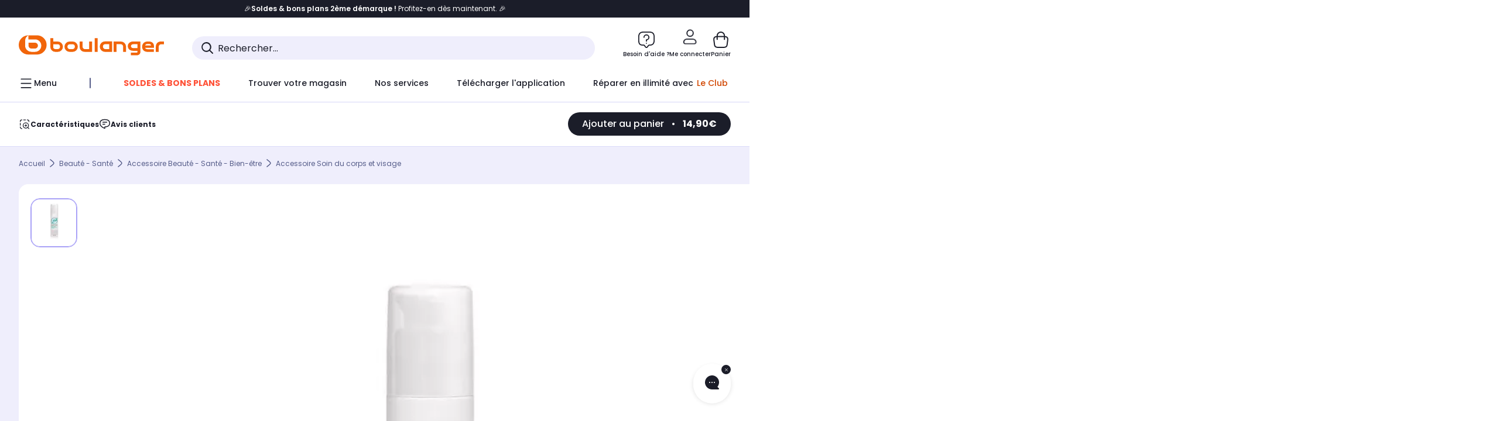

--- FILE ---
content_type: application/javascript
request_url: https://www.boulanger.com/etc.clientlibs/boulanger-site/clientlibs/wpk.app/resources/8862.6ff096edd06d65bf48c3.js
body_size: 3925
content:
/*! For license information please see 8862.6ff096edd06d65bf48c3.js.LICENSE.txt */
"use strict";(self.webpackChunk=self.webpackChunk||[]).push([[8862,2033],{83520:(t,e,i)=>{i.r(e),i.d(e,{BoolConverter:()=>a,JsonConverter:()=>n,SubmitFormMixin:()=>r,THEME:()=>o,debounce:()=>s});const r=t=>class extends t{constructor(){super(...arguments),this._form=null}getForm(){return this._form||(this._form=this.closest("form")),this._form}submitForm(){const t=this.getForm();return!!t&&(void 0!==t.requestSubmit?t.requestSubmit():t.dispatchEvent(new Event("submit",{bubbles:!0,cancelable:!0})),!0)}};function s(t,e,i=300){let r;return(...s)=>{clearTimeout(r),r=setTimeout((()=>e.apply(t,s)),i)}}const a={fromAttribute:t=>""===t||"true"===t},n={fromAttribute:t=>JSON.parse(t)},o={DARK:"dark",LIGHT:"light"}},42033:(t,e,i)=>{i.r(e),i.d(e,{BlRating:()=>p});var r=i(15082),s=i(39660),a=i(16361),n=i(81423),o=i(83520);function l(t,e,i,r){for(var s,a=arguments.length,n=a<3?e:null===r?r=Object.getOwnPropertyDescriptor(e,i):r,o=t.length-1;o>=0;o--)(s=t[o])&&(n=(a<3?s(n):a>3?s(e,i,n):s(e,i))||n);return a>3&&n&&Object.defineProperty(e,i,n),n}var h=i(71577).css`:root,
:host {
  --font-family--1: "Poppins",
        "Poppins-fallback",
        "Arial",
        sans-serif !default;
  --font-family--2: "Work Sans",
        "Work-Sans-fallback",
        "Georgia",
        sans-serif !default;
  --font-size-text-xxs: rem(10px);
  --font-size-text-xs: rem(12px);
  --font-size-text-sm: rem(14px);
  --font-size-text-md: rem(16px);
  --font-size-text-lg: rem(18px);
  --font-size-text-xl: rem(20px);
  --line-height-text-xxs: rem(12px);
  --line-height-text-xs: rem(15px);
  --line-height-text-sm: rem(17px);
  --line-height-text-md: rem(20px);
  --line-height-text-lg: rem(22px);
  --line-height-text-xl: rem(24px);
  --font-size-display-xs: rem(24px);
  --font-size-display-sm: rem(30px);
  --font-size-display-md: rem(32px);
  --font-size-display-lg: rem(36px);
  --font-size-display-xl: rem(48px);
  --font-size-display-2xl: rem(60px);
  --font-size-display-3xl: rem(72px);
  --line-height-display-xs: rem(29px);
  --line-height-display-sm: rem(36px);
  --line-height-display-md: rem(43px);
  --line-height-display-lg: rem(50px);
  --line-height-display-xl: rem(58px);
  --line-height-display-2xl: rem(74px);
  --line-height-display-3xl: rem(86px);
  --text-font-weight--light: 300;
  --text-font-weight--regular: 400;
  --text-font-weight--regular-italic: 400;
  --text-font-weight--medium: 500;
  --text-font-weight--semi-bold: 600;
  --text-font-weight--bold: 700;
  --text-font-weight--extra-bold: 800;
  --text-font-weight--black: 900; }

/* Light Theme Colors */
:root,
:host {
  --text-font-size--display1: 40px;
  --text-line-height--display1: 48px;
  --text-font-size--display2: 32px;
  --text-line-height--display2: 38px;
  --text-font-size--title1: 28px;
  --text-line-height--title1: 34px;
  --text-font-size--title2: 24px;
  --text-line-height--title2: 29px;
  --text-font-size--title3: 22px;
  --text-line-height--title3: 26px;
  --text-font-size--title4: 20px;
  --text-line-height--title4: 24px;
  --text-font-size--subtitle1: 18px;
  --text-line-height--subtitle1: 22px;
  --text-font-size--subtitle2: 16px;
  --text-line-height--subtitle2: 19px;
  --text-font-size--paragraph1: 14px;
  --text-line-height--paragraph1: 17px;
  --text-font-size--paragraph2: 12px;
  --text-line-height--paragraph2: 14px;
  --text-font-size--paragraph3: 10px;
  --text-line-height--paragraph3: 12px;
  --text-font-weight--regular: 400;
  --text-font-weight--medium: 500;
  --text-font-weight--semi-bold: 600;
  --text-font-weight--bold: 700; }

.text-variant--display1 {
  font-size: var(--text-font-size--display1);
  line-height: var(--text-line-height--display1); }

.text-variant--display2 {
  font-size: var(--text-font-size--display2);
  line-height: var(--text-line-height--display2); }

.text-variant--title1 {
  font-size: var(--text-font-size--title1);
  line-height: var(--text-line-height--title1); }

.text-variant--title2 {
  font-size: var(--text-font-size--title2);
  line-height: var(--text-line-height--title2); }

.text-variant--title3 {
  font-size: var(--text-font-size--title3);
  line-height: var(--text-line-height--title3); }

.text-variant--title4 {
  font-size: var(--text-font-size--title4);
  line-height: var(--text-line-height--title4); }

.text-variant--subtitle1 {
  font-size: var(--text-font-size--subtitle1);
  line-height: var(--text-line-height--subtitle1); }

.text-variant--subtitle2 {
  font-size: var(--text-font-size--subtitle2);
  line-height: var(--text-line-height--subtitle2); }

.text-variant--paragraph1 {
  font-size: var(--text-font-size--paragraph1);
  line-height: var(--text-line-height--paragraph1); }

.text-variant--paragraph2 {
  font-size: var(--text-font-size--paragraph2);
  line-height: var(--text-line-height--paragraph2); }

.text-variant--paragraph3 {
  font-size: var(--text-font-size--paragraph3);
  line-height: var(--text-line-height--paragraph3); }

.text-font-weight--regular {
  font-weight: var(--text-font-weight--regular); }

.text-font-weight--medium {
  font-weight: var(--text-font-weight--medium); }

.text-font-weight--semi-bold {
  font-weight: var(--text-font-weight--semi-bold); }

.text-font-weight--bold {
  font-weight: var(--text-font-weight--bold); }

.rating {
  display: flex;
  flex-direction: row;
  align-items: center;
  font-size: 14px; }
  .rating--extraExtraSmall {
    width: 50px;
    height: 10px; }
  .rating--extraSmall {
    width: 70px;
    height: 14px; }
  .rating--small {
    width: 80px;
    height: 18px; }
  .rating--medium {
    width: 100px;
    height: 20px; }
  .rating--large {
    width: 120px;
    height: 24px; }
  .rating__count {
    color: #d14600;
    margin-left: 3px;
    display: flex;
    align-items: center; }

.stars {
  position: relative;
  width: 100%;
  height: 100%; }
  .stars--extraExtraSmall .stars__top,
  .stars--extraExtraSmall .stars__bottom,
  .stars--extraExtraSmall .stars__topBlue {
    background-size: 10px; }
  .stars--extraSmall .stars__top,
  .stars--extraSmall .stars__bottom {
    background-size: 14px 14px; }
  .stars--extraSmall .stars__topBlue {
    background-size: 14px 14px; }
  .stars--small .stars__top,
  .stars--small .stars__bottom {
    background-size: 16px 16px; }
  .stars--small .stars__topBlue {
    background-size: 16px 16px; }
  .stars--medium .stars__top,
  .stars--medium .stars__bottom {
    background-size: 20px 20px; }
  .stars--medium .stars__topBlue {
    background-size: 20px 20px; }
  .stars--large .stars__top,
  .stars--large .stars__bottom {
    background-size: 24px 24px; }
  .stars--large .stars__topBlue {
    background-size: 24px 24px; }
  .stars__top, .stars__bottom {
    position: absolute;
    top: 0;
    left: 0;
    overflow: hidden;
    background-repeat: repeat-x;
    width: 100%;
    height: 100%; }
  .stars__top {
    position: absolute;
    z-index: 1;
    background-image: url("data:image/svg+xml,%3Csvg xmlns='http://www.w3.org/2000/svg' width='20' height='20' viewBox='0 0 20 20' fill='none'%3E%3Cpath d='M9.99645 1.0415C10.871 1.0415 11.5597 1.7029 11.9994 2.59424L13.4662 5.55029L13.4681 5.5542L13.513 5.62939C13.5689 5.70983 13.6579 5.80459 13.7767 5.89307C13.9351 6.01087 14.0906 6.07602 14.1927 6.09326L16.8509 6.53857L17.0287 6.57275C17.9092 6.76034 18.6323 7.22152 18.8773 7.98975C19.1382 8.80819 18.7556 9.65858 18.0658 10.3501L18.0668 10.3511L15.9994 12.4341C15.9176 12.5166 15.8264 12.6722 15.7689 12.8745C15.7122 13.0742 15.7065 13.2569 15.7318 13.3755L16.3236 15.9536V15.9546L16.3656 16.1558C16.5556 17.1575 16.4401 18.124 15.7318 18.645C14.9732 19.2026 13.9362 18.9559 12.9945 18.395H12.9935L10.5033 16.9077H10.5023C10.3977 16.8453 10.2179 16.7945 10.0013 16.7944C9.7853 16.7945 9.60091 16.8455 9.48961 16.9106L7.00231 18.394V18.395C6.06186 18.9576 5.02645 19.1999 4.26793 18.6421C3.5126 18.0862 3.42642 17.0246 3.67223 15.9536L4.26402 13.3755C4.28933 13.257 4.28459 13.0743 4.22789 12.8745C4.18474 12.7226 4.12197 12.5973 4.05895 12.5093L3.99645 12.4341L1.93004 10.3511C1.24407 9.65941 0.863481 8.80832 1.12242 7.99072C1.38227 7.1712 2.18457 6.70007 3.14488 6.53857L5.80406 6.09326C5.9015 6.07592 6.05407 6.01158 6.21129 5.89404C6.36951 5.77569 6.47431 5.64595 6.51891 5.5542L6.52184 5.54932L7.98863 2.59326V2.59131L8.07555 2.42822C8.52027 1.62224 9.17789 1.04182 9.99645 1.0415Z' fill='%23F56A00'/%3E%3C/svg%3E"); }
  .stars__topBlue {
    position: absolute;
    z-index: 1;
    background-image: url("data:image/svg+xml,%3Csvg xmlns='http://www.w3.org/2000/svg' viewBox='0 0 55 50' style='color: %23008196'%3E%3Cg transform='translate(-227.844 -279.496)'%3E%3Cpath fill='currentColor' d='M26.009,0l7.944,16.41L51.91,19.054,38.96,31.94,42.007,50l-16-8.591L9.9,50,12.95,31.94,0,19.054,17.956,16.41Z' transform='translate(227.844 279.496)'/%3E%3C/g%3E%3C/svg%3E"); }
  .stars__bottom {
    position: relative;
    z-index: 0;
    background-image: url("data:image/svg+xml,%3Csvg xmlns='http://www.w3.org/2000/svg' width='20' height='20' viewBox='0 0 20 20' fill='none'%3E%3Cpath d='M9.99645 1.0415C10.871 1.0415 11.5597 1.7029 11.9994 2.59424L13.4662 5.55029L13.4681 5.5542L13.513 5.62939C13.5689 5.70983 13.6579 5.80459 13.7767 5.89307C13.9351 6.01087 14.0906 6.07602 14.1927 6.09326L16.8509 6.53857L17.0287 6.57275C17.9092 6.76034 18.6323 7.22152 18.8773 7.98975C19.1382 8.80819 18.7556 9.65858 18.0658 10.3501L18.0668 10.3511L15.9994 12.4341C15.9176 12.5166 15.8264 12.6722 15.7689 12.8745C15.7122 13.0742 15.7065 13.2569 15.7318 13.3755L16.3236 15.9536V15.9546L16.3656 16.1558C16.5556 17.1575 16.4401 18.124 15.7318 18.645C14.9732 19.2026 13.9362 18.9559 12.9945 18.395H12.9935L10.5033 16.9077H10.5023C10.3977 16.8453 10.2179 16.7945 10.0013 16.7944C9.7853 16.7945 9.60091 16.8455 9.48961 16.9106L7.00231 18.394V18.395C6.06186 18.9576 5.02644 19.1999 4.26793 18.6421C3.51261 18.0862 3.42642 17.0246 3.67223 15.9536L4.26402 13.3755C4.28932 13.257 4.28459 13.0743 4.22789 12.8745C4.18474 12.7226 4.12197 12.5973 4.05895 12.5093L3.99645 12.4341L1.93004 10.3511C1.24408 9.65941 0.863481 8.80832 1.12242 7.99072C1.38227 7.1712 2.18457 6.70007 3.14488 6.53857L5.80406 6.09326C5.9015 6.07592 6.05407 6.01158 6.21129 5.89404C6.36951 5.77569 6.47431 5.64596 6.51891 5.5542L6.52184 5.54932L7.98863 2.59326V2.59131L8.07555 2.42822C8.52027 1.62224 9.1779 1.04182 9.99645 1.0415Z' fill='%23CDCFE0'/%3E%3C/svg%3E"); }

.dark .stars__top {
  background-image: url("data:image/svg+xml,%3Csvg xmlns='http://www.w3.org/2000/svg' viewBox='0 0 55 50' style='color: %23d14600'%3E%3Cg transform='translate(-227.844 -279.496)'%3E%3Cpath fill='currentColor' d='M26.009,0l7.944,16.41L51.91,19.054,38.96,31.94,42.007,50l-16-8.591L9.9,50,12.95,31.94,0,19.054,17.956,16.41Z' transform='translate(227.844 279.496)'/%3E%3C/g%3E%3C/svg%3E"); }

.dark .stars__topBlue {
  position: absolute;
  z-index: 1;
  background-image: url("data:image/svg+xml,%3Csvg xmlns='http://www.w3.org/2000/svg' viewBox='0 0 55 50' style='color: %23008196'%3E%3Cg transform='translate(-227.844 -279.496)'%3E%3Cpath fill='currentColor' d='M26.009,0l7.944,16.41L51.91,19.054,38.96,31.94,42.007,50l-16-8.591L9.9,50,12.95,31.94,0,19.054,17.956,16.41Z' transform='translate(227.844 279.496)'/%3E%3C/g%3E%3C/svg%3E"); }

.dark .stars__bottom {
  position: relative;
  z-index: 0;
  background-image: url("data:image/svg+xml,%3Csvg xmlns='http://www.w3.org/2000/svg' viewBox='0 0 55 50' style='color: %2375878e'%3E%3Cg transform='translate(-227.844 -279.496)'%3E%3Cpath fill='currentColor' d='M26.009,0l7.944,16.41L51.91,19.054,38.96,31.94,42.007,50l-16-8.591L9.9,50,12.95,31.94,0,19.054,17.956,16.41Z' transform='translate(227.844 279.496)'/%3E%3C/g%3E%3C/svg%3E"); }
`;let p=class extends r.LitElement{constructor(){super(...arguments),this.theme=o.THEME.LIGHT,this.rating=0,this.maxRating=5,this.useComa=!1,this.size="small",this.blue=!1,this.ariaLabel="The rating is",this.forceUpdated=!1,this.ratio=5.5}static get styles(){return[h]}connectedCallback(){super.connectedCallback()}updated(t){super.updated(t)}_getFixedRating(){const t=this.rating>this.maxRating?this.maxRating:this.rating;return parseFloat(t.toFixed(1))}render(){const t={rating:!0,dark:this.theme===o.THEME.DARK,[`rating--${this.size}`]:!0},e={stars__top:!0,stars__topBlue:this.blue},i={rating__stars:!0,stars:!0,[`stars--${this.size}`]:!0},s={width:this._getFixedRating()/this.maxRating*100+"%"},l=`${this.ariaLabel} ${this._getFixedRating()} / ${this.maxRating}`;return r.html`
       <div class=${(0,n.classMap)(t)} role="group" aria-label=${l}>
         <div class=${(0,n.classMap)(i)} aria-hidden="true">
           <div class=${(0,n.classMap)(e)} style=${(0,a.styleMap)(s)}></div>
           <div class="stars__bottom"></div>
         </div>
       </div>
     `}};l([(0,s.property)({type:String})],p.prototype,"theme",void 0),l([(0,s.property)({type:Number})],p.prototype,"rating",void 0),l([(0,s.property)({type:Number})],p.prototype,"maxRating",void 0),l([(0,s.property)({type:Boolean})],p.prototype,"useComa",void 0),l([(0,s.property)({type:String})],p.prototype,"size",void 0),l([(0,s.property)({converter:o.BoolConverter})],p.prototype,"blue",void 0),l([(0,s.property)({type:String})],p.prototype,"ariaLabel",void 0),l([(0,s.property)({converter:o.BoolConverter})],p.prototype,"forceUpdated",void 0),l([(0,s.state)()],p.prototype,"ratio",void 0),p=l([(0,s.customElement)("bl-rating")],p)},70084:(t,e,i)=>{i.r(e),i.d(e,{Directive:()=>a,PartType:()=>r,directive:()=>s});const r={ATTRIBUTE:1,CHILD:2,PROPERTY:3,BOOLEAN_ATTRIBUTE:4,EVENT:5,ELEMENT:6},s=t=>(...e)=>({_$litDirective$:t,values:e});class a{constructor(t){}get _$AU(){return this._$AM._$AU}_$AT(t,e,i){this._$Ct=t,this._$AM=e,this._$Ci=i}_$AS(t,e){return this.update(t,e)}update(t,e){return this.render(...e)}}},29706:(t,e,i)=>{i.r(e),i.d(e,{classMap:()=>a});var r=i(88259),s=i(70084);const a=(0,s.directive)(class extends s.Directive{constructor(t){var e;if(super(t),t.type!==s.PartType.ATTRIBUTE||"class"!==t.name||(null===(e=t.strings)||void 0===e?void 0:e.length)>2)throw Error("`classMap()` can only be used in the `class` attribute and must be the only part in the attribute.")}render(t){return" "+Object.keys(t).filter((e=>t[e])).join(" ")+" "}update(t,[e]){var i,s;if(void 0===this.it){this.it=new Set,void 0!==t.strings&&(this.nt=new Set(t.strings.join(" ").split(/\s/).filter((t=>""!==t))));for(const t in e)e[t]&&!(null===(i=this.nt)||void 0===i?void 0:i.has(t))&&this.it.add(t);return this.render(e)}const a=t.element.classList;this.it.forEach((t=>{t in e||(a.remove(t),this.it.delete(t))}));for(const t in e){const i=!!e[t];i===this.it.has(t)||(null===(s=this.nt)||void 0===s?void 0:s.has(t))||(i?(a.add(t),this.it.add(t)):(a.remove(t),this.it.delete(t)))}return r.noChange}})},40252:(t,e,i)=>{i.r(e),i.d(e,{styleMap:()=>o});var r=i(88259),s=i(70084);const a="important",n=" !"+a,o=(0,s.directive)(class extends s.Directive{constructor(t){var e;if(super(t),t.type!==s.PartType.ATTRIBUTE||"style"!==t.name||(null===(e=t.strings)||void 0===e?void 0:e.length)>2)throw Error("The `styleMap` directive must be used in the `style` attribute and must be the only part in the attribute.")}render(t){return Object.keys(t).reduce(((e,i)=>{const r=t[i];return null==r?e:e+`${i=i.includes("-")?i:i.replace(/(?:^(webkit|moz|ms|o)|)(?=[A-Z])/g,"-$&").toLowerCase()}:${r};`}),"")}update(t,[e]){const{style:i}=t.element;if(void 0===this.ht){this.ht=new Set;for(const t in e)this.ht.add(t);return this.render(e)}this.ht.forEach((t=>{null==e[t]&&(this.ht.delete(t),t.includes("-")?i.removeProperty(t):i[t]="")}));for(const t in e){const r=e[t];if(null!=r){this.ht.add(t);const e="string"==typeof r&&r.endsWith(n);t.includes("-")||e?i.setProperty(t,e?r.slice(0,-11):r,e?a:""):i[t]=r}}return r.noChange}})},81423:(t,e,i)=>{i.r(e),i.d(e,{classMap:()=>r.classMap});var r=i(29706)},16361:(t,e,i)=>{i.r(e),i.d(e,{styleMap:()=>r.styleMap});var r=i(40252)}}]);
//# sourceMappingURL=8862.6ff096edd06d65bf48c3.js.map

--- FILE ---
content_type: application/javascript
request_url: https://www.boulanger.com/etc.clientlibs/boulanger-site/clientlibs/wpk.app/resources/7554.c45c9385191aff5e9c8f.js
body_size: 3241
content:
/*! For license information please see 7554.c45c9385191aff5e9c8f.js.LICENSE.txt */
"use strict";(self.webpackChunk=self.webpackChunk||[]).push([[7554],{83520:(t,e,i)=>{i.r(e),i.d(e,{BoolConverter:()=>n,JsonConverter:()=>s,SubmitFormMixin:()=>o,THEME:()=>a,debounce:()=>r});const o=t=>class extends t{constructor(){super(...arguments),this._form=null}getForm(){return this._form||(this._form=this.closest("form")),this._form}submitForm(){const t=this.getForm();return!!t&&(void 0!==t.requestSubmit?t.requestSubmit():t.dispatchEvent(new Event("submit",{bubbles:!0,cancelable:!0})),!0)}};function r(t,e,i=300){let o;return(...r)=>{clearTimeout(o),o=setTimeout((()=>e.apply(t,r)),i)}}const n={fromAttribute:t=>""===t||"true"===t},s={fromAttribute:t=>JSON.parse(t)},a={DARK:"dark",LIGHT:"light"}},17554:(t,e,i)=>{i.r(e),i.d(e,{BlLightbox:()=>p});var o=i(15082),r=i(39660),n=i(11295),s=i(83520);function a(t,e,i,o){for(var r,n=arguments.length,s=n<3?e:null===o?o=Object.getOwnPropertyDescriptor(e,i):o,a=t.length-1;a>=0;a--)(r=t[a])&&(s=(n<3?r(s):n>3?r(e,i,s):r(e,i))||s);return n>3&&s&&Object.defineProperty(e,i,s),s}var l,h=i(71577).css`:root,
:host {
  --font-family--1: "Poppins",
        "Poppins-fallback",
        "Arial",
        sans-serif !default;
  --font-family--2: "Work Sans",
        "Work-Sans-fallback",
        "Georgia",
        sans-serif !default;
  --font-size-text-xxs: rem(10px);
  --font-size-text-xs: rem(12px);
  --font-size-text-sm: rem(14px);
  --font-size-text-md: rem(16px);
  --font-size-text-lg: rem(18px);
  --font-size-text-xl: rem(20px);
  --line-height-text-xxs: rem(12px);
  --line-height-text-xs: rem(15px);
  --line-height-text-sm: rem(17px);
  --line-height-text-md: rem(20px);
  --line-height-text-lg: rem(22px);
  --line-height-text-xl: rem(24px);
  --font-size-display-xs: rem(24px);
  --font-size-display-sm: rem(30px);
  --font-size-display-md: rem(32px);
  --font-size-display-lg: rem(36px);
  --font-size-display-xl: rem(48px);
  --font-size-display-2xl: rem(60px);
  --font-size-display-3xl: rem(72px);
  --line-height-display-xs: rem(29px);
  --line-height-display-sm: rem(36px);
  --line-height-display-md: rem(43px);
  --line-height-display-lg: rem(50px);
  --line-height-display-xl: rem(58px);
  --line-height-display-2xl: rem(74px);
  --line-height-display-3xl: rem(86px);
  --text-font-weight--light: 300;
  --text-font-weight--regular: 400;
  --text-font-weight--regular-italic: 400;
  --text-font-weight--medium: 500;
  --text-font-weight--semi-bold: 600;
  --text-font-weight--bold: 700;
  --text-font-weight--extra-bold: 800;
  --text-font-weight--black: 900; }

/* Light Theme Colors */
:root,
:host {
  --text-font-size--display1: 40px;
  --text-line-height--display1: 48px;
  --text-font-size--display2: 32px;
  --text-line-height--display2: 38px;
  --text-font-size--title1: 28px;
  --text-line-height--title1: 34px;
  --text-font-size--title2: 24px;
  --text-line-height--title2: 29px;
  --text-font-size--title3: 22px;
  --text-line-height--title3: 26px;
  --text-font-size--title4: 20px;
  --text-line-height--title4: 24px;
  --text-font-size--subtitle1: 18px;
  --text-line-height--subtitle1: 22px;
  --text-font-size--subtitle2: 16px;
  --text-line-height--subtitle2: 19px;
  --text-font-size--paragraph1: 14px;
  --text-line-height--paragraph1: 17px;
  --text-font-size--paragraph2: 12px;
  --text-line-height--paragraph2: 14px;
  --text-font-size--paragraph3: 10px;
  --text-line-height--paragraph3: 12px;
  --text-font-weight--regular: 400;
  --text-font-weight--medium: 500;
  --text-font-weight--semi-bold: 600;
  --text-font-weight--bold: 700; }

.text-variant--display1 {
  font-size: var(--text-font-size--display1);
  line-height: var(--text-line-height--display1); }

.text-variant--display2 {
  font-size: var(--text-font-size--display2);
  line-height: var(--text-line-height--display2); }

.text-variant--title1 {
  font-size: var(--text-font-size--title1);
  line-height: var(--text-line-height--title1); }

.text-variant--title2 {
  font-size: var(--text-font-size--title2);
  line-height: var(--text-line-height--title2); }

.text-variant--title3 {
  font-size: var(--text-font-size--title3);
  line-height: var(--text-line-height--title3); }

.text-variant--title4 {
  font-size: var(--text-font-size--title4);
  line-height: var(--text-line-height--title4); }

.text-variant--subtitle1 {
  font-size: var(--text-font-size--subtitle1);
  line-height: var(--text-line-height--subtitle1); }

.text-variant--subtitle2 {
  font-size: var(--text-font-size--subtitle2);
  line-height: var(--text-line-height--subtitle2); }

.text-variant--paragraph1 {
  font-size: var(--text-font-size--paragraph1);
  line-height: var(--text-line-height--paragraph1); }

.text-variant--paragraph2 {
  font-size: var(--text-font-size--paragraph2);
  line-height: var(--text-line-height--paragraph2); }

.text-variant--paragraph3 {
  font-size: var(--text-font-size--paragraph3);
  line-height: var(--text-line-height--paragraph3); }

.text-font-weight--regular {
  font-weight: var(--text-font-weight--regular); }

.text-font-weight--medium {
  font-weight: var(--text-font-weight--medium); }

.text-font-weight--semi-bold {
  font-weight: var(--text-font-weight--semi-bold); }

.text-font-weight--bold {
  font-weight: var(--text-font-weight--bold); }

.lightbox {
  position: fixed;
  z-index: 1005;
  top: 50%;
  left: 50%;
  transform: translate(-50%, -50%); }
  @media only screen and (max-width: 768px) {
    .lightbox {
      width: 96%; } }
  .lightbox__overlay {
    position: fixed;
    background-color: transparent;
    width: 100%;
    height: 100%;
    top: 0;
    left: 0;
    overflow: inherit;
    z-index: 1004; }
  .lightbox__slide {
    position: relative; }
  .lightbox__button {
    position: absolute;
    cursor: pointer;
    border: none;
    padding: 0;
    opacity: 0.8; }
    .lightbox__button:hover {
      opacity: 1; }
    .lightbox__button--close {
      top: 10px;
      right: 10px;
      height: 26px;
      width: 26px;
      border-radius: 50%;
      background-color: #fff;
      box-shadow: rgba(0, 0, 0, 0.4) 0px 2px 8px; }
      .lightbox__button--close svg {
        height: 10px;
        width: 10px; }
    .lightbox__button--next, .lightbox__button--prev {
      display: flex;
      top: calc(50% - 20px);
      background: transparent; }
      .lightbox__button--next svg, .lightbox__button--prev svg {
        height: 30px;
        width: 30px;
        border-radius: 4px;
        box-shadow: rgba(0, 0, 0, 0.4) 0px 2px 8px; }
    .lightbox__button--next {
      transform: rotate(-90deg);
      right: 10px; }
    .lightbox__button--prev {
      transform: rotate(90deg);
      left: 10px; }
      .lightbox__button--prev svg {
        box-shadow: rgba(0, 0, 0, 0.4) 0px -2px 8px; }
    .lightbox__button--download {
      bottom: 10px;
      right: 10px;
      padding: 10px;
      border-radius: 50%;
      background-color: #fff;
      box-shadow: rgba(0, 0, 0, 0.4) 0px 2px 8px; }
      .lightbox__button--download svg {
        height: 30px;
        width: 30px;
        display: block; }
  .lightbox__image {
    display: block;
    max-width: 100%;
    height: auto;
    margin: 0 auto;
    max-height: 90vh;
    transition: opacity .5s;
    border-radius: 15px;
    box-shadow: rgba(0, 0, 0, 0.3) 0px 5px 20px; }
`;let p=l=class extends o.LitElement{constructor(){super(...arguments),this.images=[],this.imagesName=[],this.initialPosition=0,this.isDownloadable=!1,this.isVisible=!1,this.ariaClose="Close",this.ariaPrev="Previous",this.ariaNext="Next",this.ariaDownload="Download",this.itemCollectionSize=0,this.currentItem="",this.currentGalleryPosition=0}static get styles(){return[h]}static _iconCroixTemplate(){return(0,n.unsafeHTML)('<svg viewBox="0 0 17.41 17.41" xmlns="http://www.w3.org/2000/svg"><path d="m17.41 1.41-1.41-1.41-7.29 7.29-7.3-7.29-1.41 1.41 7.29 7.3-7.29 7.29 1.41 1.41 7.3-7.29 7.29 7.29 1.41-1.41-7.29-7.29z"/></svg>')}static _iconBackArrowTemplate(){return(0,n.unsafeHTML)('<svg viewBox="0 0 24 24" fill="none" xmlns="http://www.w3.org/2000/svg">  <path d="M6 9C6 9 10.4189 15 12 15C13.5812 15 18 9 18 9" stroke="currentColor" stroke-stroke-linecap="round" stroke-linejoin="round"/></svg>')}static _iconDownloadTemplate(){return(0,n.unsafeHTML)('<svg viewBox="0 0 30.23 34.71" xmlns="http://www.w3.org/2000/svg"><path d="m14.17 29.1.09.08.18.1.08.05h.06.07.12a1.55 1.55 0 0 0 .31 0 1.55 1.55 0 0 0 .31 0h.13.06.06.08a.78.78 0 0 0 .18-.11l.09-.07 7.16-6.29a1.5 1.5 0 1 0 -2-2.25l-4.67 4.1v-23.21a1.5 1.5 0 0 0 -3 0v23.18l-4.57-4.13a1.5 1.5 0 1 0 -2 2.26z"/><path d="m28.73 31.71h-27.23a1.5 1.5 0 0 0 0 3h27.23a1.5 1.5 0 0 0 0-3z"/></svg>')}updated(t){(t.has("initialPosition")||t.has("images"))&&(this._setCurrentItem(this.images[this.initialPosition]),this.currentGalleryPosition=this.initialPosition,this.itemCollectionSize=this.images.length)}_close(){const t=new Event("close");this.dispatchEvent(t)}_setCurrentItem(t){t&&(this.currentItem=t)}_goNext(){this.currentGalleryPosition+=1,this._setCurrentItem(this.images[this.currentGalleryPosition])}_goPrev(){this.currentGalleryPosition-=1,this._setCurrentItem(this.images[this.currentGalleryPosition])}async _download(){const t=await fetch(this.currentItem).then((t=>t.blob())),e=document.createElement("a"),i=this.imagesName[this.currentGalleryPosition];e.href=window.URL.createObjectURL(t),e.download=i||this.currentItem,e.setAttribute("target","_blank"),document.body.appendChild(e),e.click(),window.URL.revokeObjectURL(e.href),document.body.removeChild(e)}render(){return this.isVisible?o.html`
      <div class="lightbox__overlay" @click=${this._close}></div>
      <div class="lightbox">
        <div class="lightbox__slide">
          <button type="button" class="lightbox__button lightbox__button--close" @click=${this._close} aria-label=${this.ariaClose}>${l._iconCroixTemplate()}</button>
          ${this.currentGalleryPosition>0?o.html`<button type="button" class="lightbox__button lightbox__button--prev" @click=${this._goPrev} aria-label=${this.ariaPrev}>${l._iconBackArrowTemplate()}</button>`:null}
          ${this.currentGalleryPosition<this.itemCollectionSize-1?o.html`<button type="button" class="lightbox__button lightbox__button--next" @click=${this._goNext} aria-label=${this.ariaNext}>${l._iconBackArrowTemplate()}</button>`:null}
          ${this.isDownloadable?o.html`<button type="button" class="lightbox__button lightbox__button--download" @click=${this._download} aria-label=${this.ariaDownload}>${l._iconDownloadTemplate()}</button>`:null}
          <img class="lightbox__image" src=${this.currentItem} alt="Picture ${this.currentGalleryPosition+1}" />
        </div>
      </div>`:null}};a([(0,r.property)({converter:s.JsonConverter})],p.prototype,"images",void 0),a([(0,r.property)({converter:s.JsonConverter})],p.prototype,"imagesName",void 0),a([(0,r.property)({type:Number})],p.prototype,"initialPosition",void 0),a([(0,r.property)({converter:s.BoolConverter})],p.prototype,"isDownloadable",void 0),a([(0,r.property)({converter:s.BoolConverter})],p.prototype,"isVisible",void 0),a([(0,r.property)({type:String})],p.prototype,"ariaClose",void 0),a([(0,r.property)({type:String})],p.prototype,"ariaPrev",void 0),a([(0,r.property)({type:String})],p.prototype,"ariaNext",void 0),a([(0,r.property)({type:String})],p.prototype,"ariaDownload",void 0),a([(0,r.state)()],p.prototype,"itemCollectionSize",void 0),a([(0,r.state)()],p.prototype,"currentItem",void 0),a([(0,r.state)()],p.prototype,"currentGalleryPosition",void 0),p=l=a([(0,r.customElement)("bl-lightbox")],p)},70084:(t,e,i)=>{i.r(e),i.d(e,{Directive:()=>n,PartType:()=>o,directive:()=>r});const o={ATTRIBUTE:1,CHILD:2,PROPERTY:3,BOOLEAN_ATTRIBUTE:4,EVENT:5,ELEMENT:6},r=t=>(...e)=>({_$litDirective$:t,values:e});class n{constructor(t){}get _$AU(){return this._$AM._$AU}_$AT(t,e,i){this._$Ct=t,this._$AM=e,this._$Ci=i}_$AS(t,e){return this.update(t,e)}update(t,e){return this.render(...e)}}},61205:(t,e,i)=>{i.r(e),i.d(e,{UnsafeHTMLDirective:()=>n,unsafeHTML:()=>s});var o=i(88259),r=i(70084);class n extends r.Directive{constructor(t){if(super(t),this.et=o.nothing,t.type!==r.PartType.CHILD)throw Error(this.constructor.directiveName+"() can only be used in child bindings")}render(t){if(t===o.nothing||null==t)return this.ft=void 0,this.et=t;if(t===o.noChange)return t;if("string"!=typeof t)throw Error(this.constructor.directiveName+"() called with a non-string value");if(t===this.et)return this.ft;this.et=t;const e=[t];return e.raw=e,this.ft={_$litType$:this.constructor.resultType,strings:e,values:[]}}}n.directiveName="unsafeHTML",n.resultType=1;const s=(0,r.directive)(n)},11295:(t,e,i)=>{i.r(e),i.d(e,{UnsafeHTMLDirective:()=>o.UnsafeHTMLDirective,unsafeHTML:()=>o.unsafeHTML});var o=i(61205)}}]);
//# sourceMappingURL=7554.c45c9385191aff5e9c8f.js.map

--- FILE ---
content_type: text/javascript;charset=UTF-8
request_url: https://boulanger.scene7.com/is/image/Boulanger/4260255570888_mixed?req=set,json,UTF-8&labelkey=label&id=97091526&handler=s7classics7sdkJSONResponse
body_size: -74
content:
/*jsonp*/s7classics7sdkJSONResponse({"set":{"pv":"1.0","type":"media_set","n":"Boulanger/4260255570888_mixed","item":{"i":{"mod":"crop=0,0,120,488&anchor=63,245","n":"Boulanger/4260255570888_h_f_l_0"},"s":{"mod":"crop=0,0,120,488&anchor=63,245","n":"Boulanger/4260255570888_h_f_l_0"},"dx":"120","dy":"488","iv":"H5And0"}}},"97091526");

--- FILE ---
content_type: image/svg+xml
request_url: https://www.boulanger.com/etc.clientlibs/boulanger-site/clientlibs/wpk.app/resources/assets/svg/chevron2.svg
body_size: 75
content:
<svg viewBox="0 0 24 24" fill="none" xmlns="http://www.w3.org/2000/svg">
  <path d="M6 9C6 9 10.4189 15 12 15C13.5812 15 18 9 18 9" stroke="currentColor" stroke-width="1.5" stroke-linecap="round" stroke-linejoin="round"/>
</svg>
